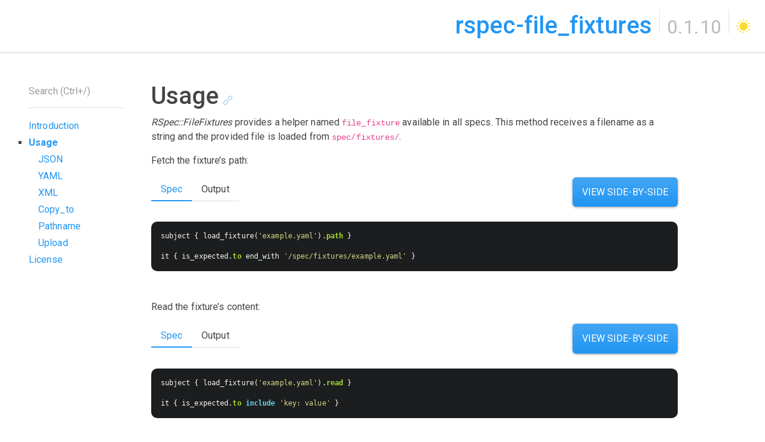

--- FILE ---
content_type: text/html
request_url: https://docs.bob.frl/rspec-file_fixtures/usage.html
body_size: 4601
content:
<html>
  <head>
    <meta charset="utf-8" />
    <title>rspec-file_fixtures</title>
    <link rel="stylesheet" href="/rspec-file_fixtures/assets/bundle.css" />

    
  </head>

  <body>
    <div class="header-wrapper sticky-top">
      <div class="header text-end pt-3 pe-4">
  
    <h1 class="title"><a target="_blank" href="https://github.com/bobf/rspec-file_fixtures">rspec-file_fixtures</a></h1>
  

  
    <span class="separator border-end pb-2 ms-2 me-2"></span>
    <span class="text-secondary version">0.1.10</span>
  

  <span class="separator border-end pb-2 ms-2 me-2"></span>
  <div class="theme-switcher">
    <svg class="d-none theme-icon theme-light-icon" id="Layer_1" data-name="Layer 1" xmlns="http://www.w3.org/2000/svg" viewBox="0 0 122.88 122.88"><defs><style>.cls-1{fill:#fcdb33;}</style></defs><title>Light Mode</title><path class="cls-1" d="M30,13.21A3.93,3.93,0,1,1,36.8,9.27L41.86,18A3.94,3.94,0,1,1,35.05,22L30,13.21Zm31.45,13A35.23,35.23,0,1,1,36.52,36.52,35.13,35.13,0,0,1,61.44,26.2ZM58.31,4A3.95,3.95,0,1,1,66.2,4V14.06a3.95,3.95,0,1,1-7.89,0V4ZM87.49,10.1A3.93,3.93,0,1,1,94.3,14l-5.06,8.76a3.93,3.93,0,1,1-6.81-3.92l5.06-8.75ZM109.67,30a3.93,3.93,0,1,1,3.94,6.81l-8.75,5.06a3.94,3.94,0,1,1-4-6.81L109.67,30Zm9.26,28.32a3.95,3.95,0,1,1,0,7.89H108.82a3.95,3.95,0,1,1,0-7.89Zm-6.15,29.18a3.93,3.93,0,1,1-3.91,6.81l-8.76-5.06A3.93,3.93,0,1,1,104,82.43l8.75,5.06ZM92.89,109.67a3.93,3.93,0,1,1-6.81,3.94L81,104.86a3.94,3.94,0,0,1,6.81-4l5.06,8.76Zm-28.32,9.26a3.95,3.95,0,1,1-7.89,0V108.82a3.95,3.95,0,1,1,7.89,0v10.11Zm-29.18-6.15a3.93,3.93,0,0,1-6.81-3.91l5.06-8.76A3.93,3.93,0,1,1,40.45,104l-5.06,8.75ZM13.21,92.89a3.93,3.93,0,1,1-3.94-6.81L18,81A3.94,3.94,0,1,1,22,87.83l-8.76,5.06ZM4,64.57a3.95,3.95,0,1,1,0-7.89H14.06a3.95,3.95,0,1,1,0,7.89ZM10.1,35.39A3.93,3.93,0,1,1,14,28.58l8.76,5.06a3.93,3.93,0,1,1-3.92,6.81L10.1,35.39Z"/></svg>

    <svg class="d-none theme-icon theme-dark-icon" id="Layer_1" data-name="Layer 1" xmlns="http://www.w3.org/2000/svg" viewBox="0 0 122.56 122.88"><defs><style>.cls-1{fill-rule:evenodd;}</style></defs><title>Dark Mode</title><path class="cls-1" d="M121.85,87.3A64.31,64.31,0,1,1,36.88.4c2.94-1.37,5.92.91,4.47,4.47a56.29,56.29,0,0,0,75.75,77.4l.49-.27a3.41,3.41,0,0,1,4.61,4.61l-.35.69ZM92.46,74.67H92A16.11,16.11,0,0,0,76.2,58.93v-.52a15.08,15.08,0,0,0,11-4.72,15.19,15.19,0,0,0,4.72-11h.51a15.12,15.12,0,0,0,4.72,11,15.12,15.12,0,0,0,11,4.72v.51A16.13,16.13,0,0,0,92.46,74.67Zm10.09-46.59h-.27a7.94,7.94,0,0,0-2.49-5.81A7.94,7.94,0,0,0,94,19.78v-.27A7.94,7.94,0,0,0,99.79,17a8,8,0,0,0,2.49-5.8h.27A8,8,0,0,0,105,17a8,8,0,0,0,5.81,2.49v.27A8,8,0,0,0,105,22.27a7.94,7.94,0,0,0-2.49,5.81Zm-41.5,8h-.41a12.06,12.06,0,0,0-3.78-8.82A12.06,12.06,0,0,0,48,23.5v-.41a12.07,12.07,0,0,0,8.82-3.78,12.09,12.09,0,0,0,3.78-8.82h.41a12.08,12.08,0,0,0,3.77,8.82,12.09,12.09,0,0,0,8.83,3.78v.41a12.09,12.09,0,0,0-8.83,3.78,12.08,12.08,0,0,0-3.77,8.82Z"/></svg>

  </div>
</div>

<hr/>

    </div>

    <div class="container m-3 p-3">
      

      <div class="row flex-nowrap">
        <div class="col-sm-2 fs-6 mt-1 ms-3 me-3">
          <div class="position-fixed">
            
            <div class="index-search">
              <input type="text" class="index-search-field form-control" placeholder="Search (Ctrl+/)" />
            </div>
            

            <ol class="page-tree hidden">
              
                <li id='path-id-7ed1db1ae0417aaadd9a29087741967332a871d4c57ecd5d40c58870f875a5f4'  data-list-item-id='#path-id-7ed1db1ae0417aaadd9a29087741967332a871d4c57ecd5d40c58870f875a5f4' data-search-tokens='["introduction"]' data-parent-id='#path-id-b2d0a6a666fc662f51342681b8333f3a6bcf20d1df4109769d03fd291fe9ee06'>
              
                <a  href='/rspec-file_fixtures/introduction.html'>Introduction</a>
              
                </li>
              
                <li id='path-id-6e0e6621301c4a6e2996b2f385439a0fe3f1741578b639d893740c9d44ce1f03' class="active" data-list-item-id='#path-id-6e0e6621301c4a6e2996b2f385439a0fe3f1741578b639d893740c9d44ce1f03' data-search-tokens='["usage"]' data-parent-id='#path-id-b2d0a6a666fc662f51342681b8333f3a6bcf20d1df4109769d03fd291fe9ee06'>
              
                <a class="active" href='/rspec-file_fixtures/usage.html'>Usage</a>
              
                <ol>
              
                <li id='path-id-0a3221a00644bdae95062765834b6b7aab82e0ffbe21416d82b801cc9d1c7473'  data-list-item-id='#path-id-0a3221a00644bdae95062765834b6b7aab82e0ffbe21416d82b801cc9d1c7473' data-search-tokens='["json"]' data-parent-id='#path-id-6e0e6621301c4a6e2996b2f385439a0fe3f1741578b639d893740c9d44ce1f03'>
              
                <a  href='/rspec-file_fixtures/usage/json.html'>JSON</a>
              
                </li>
              
                <li id='path-id-0c4177d7553b9baa70b0a84506f68b54041ed583809e464d050a523d101ebabd'  data-list-item-id='#path-id-0c4177d7553b9baa70b0a84506f68b54041ed583809e464d050a523d101ebabd' data-search-tokens='["yaml"]' data-parent-id='#path-id-6e0e6621301c4a6e2996b2f385439a0fe3f1741578b639d893740c9d44ce1f03'>
              
                <a  href='/rspec-file_fixtures/usage/yaml.html'>YAML</a>
              
                </li>
              
                <li id='path-id-8f58f5fd9565fa2505b1a325e0523a37b9f2ac917a8963c639e64af899e30870'  data-list-item-id='#path-id-8f58f5fd9565fa2505b1a325e0523a37b9f2ac917a8963c639e64af899e30870' data-search-tokens='["xml"]' data-parent-id='#path-id-6e0e6621301c4a6e2996b2f385439a0fe3f1741578b639d893740c9d44ce1f03'>
              
                <a  href='/rspec-file_fixtures/usage/xml.html'>XML</a>
              
                </li>
              
                <li id='path-id-a190ea0dc537a02c16257077310d19d4efcd0943c40f0000deabc8e51c22bad3'  data-list-item-id='#path-id-a190ea0dc537a02c16257077310d19d4efcd0943c40f0000deabc8e51c22bad3' data-search-tokens='["copy_to"]' data-parent-id='#path-id-6e0e6621301c4a6e2996b2f385439a0fe3f1741578b639d893740c9d44ce1f03'>
              
                <a  href='/rspec-file_fixtures/usage/copy_to.html'>Copy_to</a>
              
                </li>
              
                <li id='path-id-12d61563735830efdffaf1bfaa7d3a1dfddb86a0c94808c4067d43319ece5b90'  data-list-item-id='#path-id-12d61563735830efdffaf1bfaa7d3a1dfddb86a0c94808c4067d43319ece5b90' data-search-tokens='["pathname"]' data-parent-id='#path-id-6e0e6621301c4a6e2996b2f385439a0fe3f1741578b639d893740c9d44ce1f03'>
              
                <a  href='/rspec-file_fixtures/usage/pathname.html'>Pathname</a>
              
                </li>
              
                <li id='path-id-361d599f25f262ce6956e1dd9f57cbb957a4fe4213d34279c394bdd18d7d4e6a'  data-list-item-id='#path-id-361d599f25f262ce6956e1dd9f57cbb957a4fe4213d34279c394bdd18d7d4e6a' data-search-tokens='["upload"]' data-parent-id='#path-id-6e0e6621301c4a6e2996b2f385439a0fe3f1741578b639d893740c9d44ce1f03'>
              
                <a  href='/rspec-file_fixtures/usage/upload.html'>Upload</a>
              
                </li>
              
                </ol>
              
                </li>
              
                <li id='path-id-aa18d5f374c62361d9d4fa26a097b27ede245d657849d2d3282d007b97a44c2d'  data-list-item-id='#path-id-aa18d5f374c62361d9d4fa26a097b27ede245d657849d2d3282d007b97a44c2d' data-search-tokens='["license"]' data-parent-id='#path-id-b2d0a6a666fc662f51342681b8333f3a6bcf20d1df4109769d03fd291fe9ee06'>
              
                <a  href='/rspec-file_fixtures/license.html'>License</a>
              
                </li>
              
            </ol>
          </div>
        </div>

        

        <div class="col content" style="max-width: 80%">
          <div class="heading"><h1 id="usage">Usage</h1>
<a class='heading-anchor' href='#usage'><?xml version="1.0" encoding="utf-8"?><svg version="1.1" id="Layer_1" xmlns="http://www.w3.org/2000/svg" xmlns:xlink="http://www.w3.org/1999/xlink" x="0px" y="0px" viewBox="0 0 122.88 122.88" style="enable-background:new 0 0 122.88 122.88" xml:space="preserve"><g><path d="M37.49,53.69c1.25-1.25,3.27-1.25,4.51,0c1.25,1.25,1.25,3.27,0,4.51L6.61,93.6l22.67,22.67l0,0l35.44-35.44 c1.25-1.25,3.27-1.25,4.51,0c1.25,1.25,1.25,3.27,0,4.52L33.4,121.18v0l-0.01-0.01l-0.01,0.01c-1.14,1.14-2.62,1.7-4.11,1.7 c-1.38,0-2.76-0.49-3.86-1.47c-0.09-0.07-0.17-0.15-0.26-0.23l0,0L1.7,97.72C0.57,96.58,0,95.09,0,93.6c0-1.49,0.57-2.98,1.7-4.12 L37.49,53.69L37.49,53.69z M77.12,41.24c1.25-1.25,3.27-1.25,4.52,0c1.25,1.25,1.25,3.27,0,4.52l-31.4,31.4 c-1.25,1.25-3.27,1.25-4.51,0c-1.25-1.25-1.25-3.27,0-4.51L77.12,41.24L77.12,41.24z M85.6,68.98c-1.25,1.25-3.27,1.25-4.52,0 c-1.25-1.25-1.25-3.27,0-4.52l35.19-35.19L93.6,6.61L58.48,41.73c-1.25,1.25-3.27,1.25-4.51,0c-1.25-1.25-1.25-3.27,0-4.51 L89.48,1.7C90.62,0.57,92.11,0,93.6,0c1.49,0,2.98,0.57,4.12,1.7l23.46,23.46l0,0l-0.01,0.01l0.01,0.01 c1.14,1.14,1.7,2.62,1.7,4.11c0,1.49-0.57,2.98-1.7,4.12l0,0L85.6,68.98L85.6,68.98z"/></g></svg>
</a></div>
<p><em>RSpec::FileFixtures</em> provides a helper named <code>file_fixture</code> available in all specs. This method receives a filename as a string and the provided file is loaded from <code>spec/fixtures/</code>.</p>

<p>Fetch the fixture’s path:</p>

<div location="9">  <div class="modal fade example-modal rspec-documentation-example" id="modal-cacd6d59-7e38-43d4-a84e-15fd83db4a23-side-by-side" data-bs-backdrop="static" data-bs-keyboard="false" tabindex="-1" aria-labelledby="staticBackdropLabel" aria-hidden="true">
    <div class="modal-dialog modal-xl" id="modal-dialog-cacd6d59-7e38-43d4-a84e-15fd83db4a23">
      <div class="modal-content">
        <div class="modal-header">
          <h5 class="no_toc no_toc modal-title" id="modal-cacd6d59-7e38-43d4-a84e-15fd83db4a23-side-by-side-label">Side-by-side view</h5>
 <button type="button" class="btn-close" data-bs-dismiss="modal" aria-label="Close"></button>
        </div>
        <div class="modal-body">
          <div class="container p-3">
            <div class="row border">
              <div class="col border">
                <h5 class="no_toc no_toc" id="spec">Spec</h5>
                <hr />
                <div class="p-3 mb-5 code highlight">
<span class="n">subject</span> <span class="p">{</span> <span class="n">load_fixture</span><span class="p">(</span><span class="s1">'example.yaml'</span><span class="p">).</span><span class="nf">path</span> <span class="p">}</span><br /><br /><span class="n">it</span> <span class="p">{</span> <span class="n">is_expected</span><span class="p">.</span><span class="nf">to</span> <span class="n">end_with</span> <span class="s1">'/spec/fixtures/example.yaml'</span> <span class="p">}</span><br />
                </div>
              </div>
              <div class="col border">
                <h5 class="no_toc no_toc" id="output">Output</h5>
                <hr />
                <div class="p-3 mb-5 border code highlight">
<span class="s2">"/home/bob/dev/rspec-file_fixtures/spec/fixtures/example.yaml"</span><br />
                </div>
              </div>
            </div>
          </div>
        </div>
        <div class="modal-footer">
<button type="button" class="btn btn-primary modal-dialog-maximize" data-modal-dialog-id="#modal-dialog-cacd6d59-7e38-43d4-a84e-15fd83db4a23">Full Screen</button> <button type="button" class="btn btn-secondary" data-bs-dismiss="modal">Close</button>
        </div>
      </div>
    </div>
  </div>
  <div class="consistent-height rspec-documentation-example">
    <ul class="nav nav-tabs" id="html-tabs-cacd6d59-7e38-43d4-a84e-15fd83db4a23" role="tablist">
      <li class="nav-item" role="presentation"><button class="no_toc nav-link active" id="code-source-cacd6d59-7e38-43d4-a84e-15fd83db4a23-tab" data-bs-toggle="tab" data-bs-target="#code-source-cacd6d59-7e38-43d4-a84e-15fd83db4a23" type="button" role="tab" aria-controls="code-source" aria-selected="true">Spec</button></li>
      <li class="nav-item" role="presentation"><button class="no_toc nav-link" id="rendered-cacd6d59-7e38-43d4-a84e-15fd83db4a23-tab" data-bs-toggle="tab" data-bs-target="#rendered-cacd6d59-7e38-43d4-a84e-15fd83db4a23" type="button" role="tab" aria-controls="rendered" aria-selected="false">Output</button></li>
      <li class="nav-item bs-auto ms-auto mb-2"><button type="button" class="no_toc btn btn-primary" data-bs-toggle="modal" data-bs-target="#modal-cacd6d59-7e38-43d4-a84e-15fd83db4a23-side-by-side"> View Side-by-side </button></li>
    </ul>
    <div class="tab-content" id="html-tab-content-cacd6d59-7e38-43d4-a84e-15fd83db4a23">
      <div class="tab-pane fade show active" id="code-source-cacd6d59-7e38-43d4-a84e-15fd83db4a23" role="tabpanel" aria-labelledby="code-source-cacd6d59-7e38-43d4-a84e-15fd83db4a23-tab">
        <div class="p-3 mb-5 mt-3 code highlight">
<span class="n">subject</span> <span class="p">{</span> <span class="n">load_fixture</span><span class="p">(</span><span class="s1">'example.yaml'</span><span class="p">).</span><span class="nf">path</span> <span class="p">}</span><br /><br /><span class="n">it</span> <span class="p">{</span> <span class="n">is_expected</span><span class="p">.</span><span class="nf">to</span> <span class="n">end_with</span> <span class="s1">'/spec/fixtures/example.yaml'</span> <span class="p">}</span><br />
        </div>
      </div>
      <div class="tab-pane fade" id="rendered-cacd6d59-7e38-43d4-a84e-15fd83db4a23" role="tabpanel" aria-labelledby="rendered-cacd6d59-7e38-43d4-a84e-15fd83db4a23-tab">
        <div class="p-3 mb-5 border mt-3 code highlight">
<span class="s2">"/home/bob/dev/rspec-file_fixtures/spec/fixtures/example.yaml"</span><br />
        </div>
      </div>
    </div>
  </div>
</div>

<p>Read the fixture’s content:</p>

<div location="17">  <div class="modal fade example-modal rspec-documentation-example" id="modal-9d6d0ca1-9740-4009-90f7-f22c7d99e7c5-side-by-side" data-bs-backdrop="static" data-bs-keyboard="false" tabindex="-1" aria-labelledby="staticBackdropLabel" aria-hidden="true">
    <div class="modal-dialog modal-xl" id="modal-dialog-9d6d0ca1-9740-4009-90f7-f22c7d99e7c5">
      <div class="modal-content">
        <div class="modal-header">
          <h5 class="no_toc no_toc modal-title" id="modal-9d6d0ca1-9740-4009-90f7-f22c7d99e7c5-side-by-side-label">Side-by-side view</h5>
 <button type="button" class="btn-close" data-bs-dismiss="modal" aria-label="Close"></button>
        </div>
        <div class="modal-body">
          <div class="container p-3">
            <div class="row border">
              <div class="col border">
                <h5 class="no_toc no_toc" id="spec-1">Spec</h5>
                <hr />
                <div class="p-3 mb-5 code highlight">
<span class="n">subject</span> <span class="p">{</span> <span class="n">load_fixture</span><span class="p">(</span><span class="s1">'example.yaml'</span><span class="p">).</span><span class="nf">read</span> <span class="p">}</span><br /><br /><span class="n">it</span> <span class="p">{</span> <span class="n">is_expected</span><span class="p">.</span><span class="nf">to</span> <span class="kp">include</span> <span class="s1">'key: value'</span> <span class="p">}</span><br />
                </div>
              </div>
              <div class="col border">
                <h5 class="no_toc no_toc" id="output-1">Output</h5>
                <hr />
                <div class="p-3 mb-5 border code highlight">
<span class="nn">---</span><br /><span class="na">key</span><span class="pi">:</span> <span class="s">value</span><br />
                </div>
              </div>
            </div>
          </div>
        </div>
        <div class="modal-footer">
<button type="button" class="btn btn-primary modal-dialog-maximize" data-modal-dialog-id="#modal-dialog-9d6d0ca1-9740-4009-90f7-f22c7d99e7c5">Full Screen</button> <button type="button" class="btn btn-secondary" data-bs-dismiss="modal">Close</button>
        </div>
      </div>
    </div>
  </div>
  <div class="consistent-height rspec-documentation-example">
    <ul class="nav nav-tabs" id="html-tabs-9d6d0ca1-9740-4009-90f7-f22c7d99e7c5" role="tablist">
      <li class="nav-item" role="presentation"><button class="no_toc nav-link active" id="code-source-9d6d0ca1-9740-4009-90f7-f22c7d99e7c5-tab" data-bs-toggle="tab" data-bs-target="#code-source-9d6d0ca1-9740-4009-90f7-f22c7d99e7c5" type="button" role="tab" aria-controls="code-source" aria-selected="true">Spec</button></li>
      <li class="nav-item" role="presentation"><button class="no_toc nav-link" id="rendered-9d6d0ca1-9740-4009-90f7-f22c7d99e7c5-tab" data-bs-toggle="tab" data-bs-target="#rendered-9d6d0ca1-9740-4009-90f7-f22c7d99e7c5" type="button" role="tab" aria-controls="rendered" aria-selected="false">Output</button></li>
      <li class="nav-item bs-auto ms-auto mb-2"><button type="button" class="no_toc btn btn-primary" data-bs-toggle="modal" data-bs-target="#modal-9d6d0ca1-9740-4009-90f7-f22c7d99e7c5-side-by-side"> View Side-by-side </button></li>
    </ul>
    <div class="tab-content" id="html-tab-content-9d6d0ca1-9740-4009-90f7-f22c7d99e7c5">
      <div class="tab-pane fade show active" id="code-source-9d6d0ca1-9740-4009-90f7-f22c7d99e7c5" role="tabpanel" aria-labelledby="code-source-9d6d0ca1-9740-4009-90f7-f22c7d99e7c5-tab">
        <div class="p-3 mb-5 mt-3 code highlight">
<span class="n">subject</span> <span class="p">{</span> <span class="n">load_fixture</span><span class="p">(</span><span class="s1">'example.yaml'</span><span class="p">).</span><span class="nf">read</span> <span class="p">}</span><br /><br /><span class="n">it</span> <span class="p">{</span> <span class="n">is_expected</span><span class="p">.</span><span class="nf">to</span> <span class="kp">include</span> <span class="s1">'key: value'</span> <span class="p">}</span><br />
        </div>
      </div>
      <div class="tab-pane fade" id="rendered-9d6d0ca1-9740-4009-90f7-f22c7d99e7c5" role="tabpanel" aria-labelledby="rendered-9d6d0ca1-9740-4009-90f7-f22c7d99e7c5-tab">
        <div class="p-3 mb-5 border mt-3 code highlight">
<span class="nn">---</span><br /><span class="na">key</span><span class="pi">:</span> <span class="s">value</span><br />
        </div>
      </div>
    </div>
  </div>
</div>

<p>A number of extensions are provided to assist dealing with common data types. See each item in the Usage section for details.</p>

          
          <hr/>

<div class="branding">
  Documentation generated by <a target="_blank" href="https://github.com/bobf/rspec-documentation">rspec-documentation</a>
</div>


          
        </div>
      </div>
    </div>

    <script src="/rspec-file_fixtures/assets/bundle.js"></script>

  </body>
</html>
